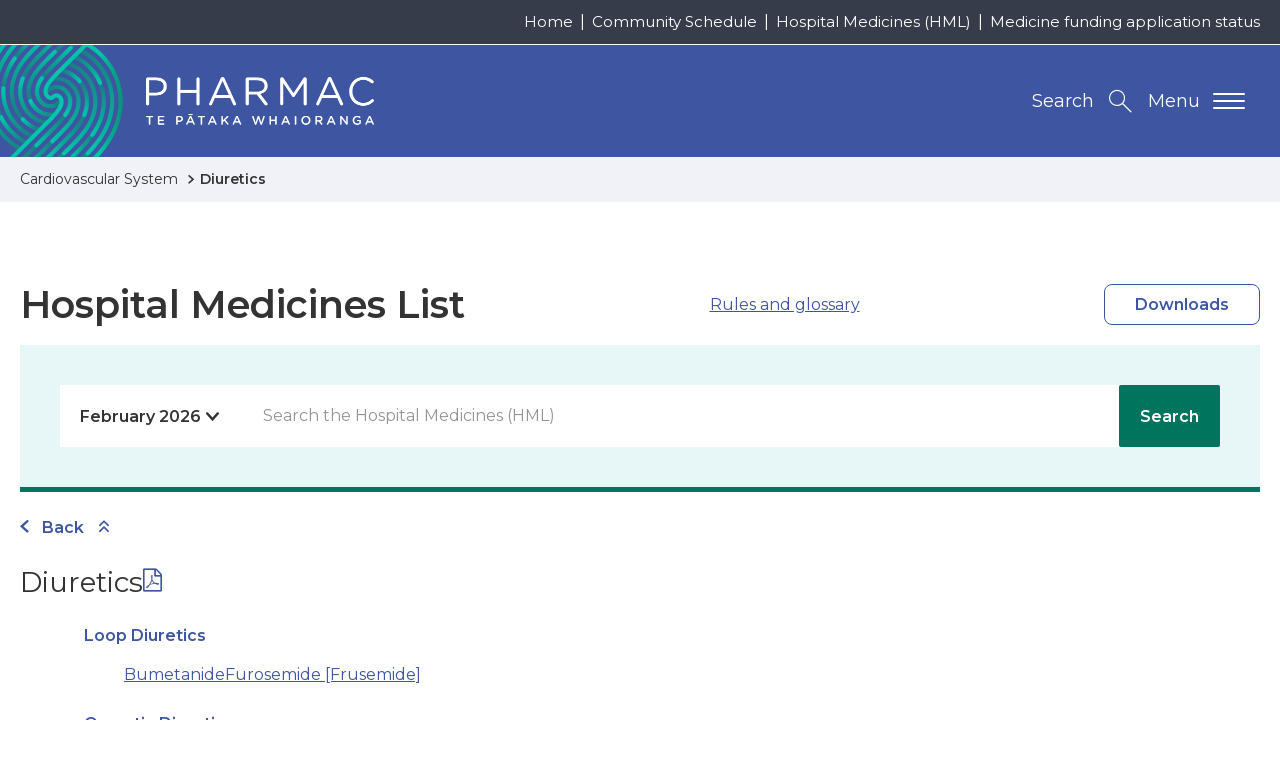

--- FILE ---
content_type: application/javascript
request_url: https://schedule.pharmac.govt.nz/resources/js/lib/jquery.show-more.js
body_size: -1913
content:
!function(m){m.fn.showMore=function(o){"use strict";var r=1;return this.each(function(){var t,e="",i=m(this),n=parseInt(i.innerHeight())/2,h=i.innerHeight(),s=i.css("width"),a=m.extend({minheight:n,buttontxtmore:"show more",buttontxtless:"show less",buttoncss:"btn-text",animationspeed:n},o),e=null!=i.attr("id")?i.attr("id"):r;i.wrap("<div id='showmore-"+e+"' class='toggle-wrapper' data-showmore"+("0px"==s?"":" style='max-width:"+s+";'")+"></div>"),i.parent().not("[data-showmore]")&&(h>a.minheight&&(i.css("min-height",a.minheight).css("max-height",a.minheight).css("overflow","hidden"),t=m("<button />",{id:"showmore-button-"+e,"aria-controls":"showmore-"+e,"aria-expanded":"false",class:a.buttoncss,click:function(){"none"!=i.css("max-height")?i.css("height",a.minheight).css("max-height","").animate({height:h},a.animationspeed,function(){t.html(a.buttontxtless).attr("aria-expanded",!0)}):i.animate({height:a.minheight},a.animationspeed,function(){t.html(a.buttontxtmore).attr("aria-expanded",!1),i.css("max-height",a.minheight)})},html:a.buttontxtmore}),i.after(t)),r++)}),this}}(jQuery);

--- FILE ---
content_type: application/javascript
request_url: https://schedule.pharmac.govt.nz/resources/js/lib/mark.js
body_size: 1982
content:
"use strict";var _extends=Object.assign||function(e){for(var t=1;t<arguments.length;t++){var n,r=arguments[t];for(n in r)Object.prototype.hasOwnProperty.call(r,n)&&(e[n]=r[n])}return e},_createClass=function(){function r(e,t){for(var n=0;n<t.length;n++){var r=t[n];r.enumerable=r.enumerable||!1,r.configurable=!0,"value"in r&&(r.writable=!0),Object.defineProperty(e,r.key,r)}}return function(e,t,n){return t&&r(e.prototype,t),n&&r(e,n),e}}(),_typeof="function"==typeof Symbol&&"symbol"==typeof Symbol.iterator?function(e){return typeof e}:function(e){return e&&"function"==typeof Symbol&&e.constructor===Symbol&&e!==Symbol.prototype?"symbol":typeof e};function _classCallCheck(e,t){if(!(e instanceof t))throw new TypeError("Cannot call a class as a function")}!function(e,t,n){"function"==typeof define&&define.amd?define([],function(){return e(t,n)}):"object"===("undefined"==typeof module?"undefined":_typeof(module))&&module.exports?module.exports=e(t,n):e(t,n)}(function(t,o){var i=(_createClass(n,[{key:"log",value:function(e){var t=1<arguments.length&&void 0!==arguments[1]?arguments[1]:"debug",n=this.opt.log;this.opt.debug&&"object"===(void 0===n?"undefined":_typeof(n))&&"function"==typeof n[t]&&n[t]("mark.js: "+e)}},{key:"escapeStr",value:function(e){return e.replace(/[\-\[\]\/\{\}\(\)\*\+\?\.\\\^\$\|]/g,"\\$&")}},{key:"createRegExp",value:function(e){return e=this.escapeStr(e),Object.keys(this.opt.synonyms).length&&(e=this.createSynonymsRegExp(e)),this.opt.ignoreJoiners&&(e=this.setupIgnoreJoinersRegExp(e)),this.opt.diacritics&&(e=this.createDiacriticsRegExp(e)),e=this.createMergedBlanksRegExp(e),this.opt.ignoreJoiners&&(e=this.createIgnoreJoinersRegExp(e)),e=this.createAccuracyRegExp(e)}},{key:"createSynonymsRegExp",value:function(e){var t,n,r,o=this.opt.synonyms,i=this.opt.caseSensitive?"":"i";for(t in o)o.hasOwnProperty(t)&&(r=o[t],n=this.escapeStr(t),r=this.escapeStr(r),e=e.replace(new RegExp("("+n+"|"+r+")","gm"+i),"("+n+"|"+r+")"));return e}},{key:"setupIgnoreJoinersRegExp",value:function(e){return e.replace(/[^(|)\\]/g,function(e,t,n){t=n.charAt(t+1);return/[(|)\\]/.test(t)||""===t?e:e+"\0"})}},{key:"createIgnoreJoinersRegExp",value:function(e){return e.split("\0").join("[\\u00ad|\\u200b|\\u200c|\\u200d]?")}},{key:"createDiacriticsRegExp",value:function(n){var r=this.opt.caseSensitive?"":"i",e=this.opt.caseSensitive?["aàáâãäåāąă","AÀÁÂÃÄÅĀĄĂ","cçćč","CÇĆČ","dđď","DĐĎ","eèéêëěēę","EÈÉÊËĚĒĘ","iìíîïī","IÌÍÎÏĪ","lł","LŁ","nñňń","NÑŇŃ","oòóôõöøō","OÒÓÔÕÖØŌ","rř","RŘ","sšśș","SŠŚȘ","tťț","TŤȚ","uùúûüůū","UÙÚÛÜŮŪ","yÿý","YŸÝ","zžżź","ZŽŻŹ"]:["aÀÁÂÃÄÅàáâãäåĀāąĄăĂ","cÇçćĆčČ","dđĐďĎ","eÈÉÊËèéêëěĚĒēęĘ","iÌÍÎÏìíîïĪī","lłŁ","nÑñňŇńŃ","oÒÓÔÕÖØòóôõöøŌō","rřŘ","sŠšśŚșȘ","tťŤțȚ","uÙÚÛÜùúûüůŮŪū","yŸÿýÝ","zŽžżŻźŹ"],o=[];return n.split("").forEach(function(t){e.every(function(e){if(-1!==e.indexOf(t)){if(-1<o.indexOf(e))return!1;n=n.replace(new RegExp("["+e+"]","gm"+r),"["+e+"]"),o.push(e)}return!0})}),n}},{key:"createMergedBlanksRegExp",value:function(e){return e.replace(/[\s]+/gim,"[\\s]+")}},{key:"createAccuracyRegExp",value:function(e){var t=this,n=this.opt.accuracy,r="string"==typeof n?n:n.value,n="string"==typeof n?[]:n.limiters,o="";switch(n.forEach(function(e){o+="|"+t.escapeStr(e)}),r){case"partially":default:return"()("+e+")";case"complementary":return"()([^\\s"+o+"]*"+e+"[^\\s"+o+"]*)";case"exactly":return"(^|\\s"+o+")("+e+")(?=$|\\s"+o+")"}}},{key:"getSeparatedKeywords",value:function(e){var t=this,n=[];return e.forEach(function(e){t.opt.separateWordSearch?e.split(" ").forEach(function(e){e.trim()&&-1===n.indexOf(e)&&n.push(e)}):e.trim()&&-1===n.indexOf(e)&&n.push(e)}),{keywords:n.sort(function(e,t){return t.length-e.length}),length:n.length}}},{key:"getTextNodes",value:function(e){var t=this,n="",r=[];this.iterator.forEachNode(NodeFilter.SHOW_TEXT,function(e){r.push({start:n.length,end:(n+=e.textContent).length,node:e})},function(e){return t.matchesExclude(e.parentNode,!0)?NodeFilter.FILTER_REJECT:NodeFilter.FILTER_ACCEPT},function(){e({value:n,nodes:r})})}},{key:"matchesExclude",value:function(e,t){var n=this.opt.exclude.concat(["script","style","title","head","html"]);return t&&(n=n.concat(["*[data-markjs='true']"])),a.matches(e,n)}},{key:"wrapRangeInTextNode",value:function(e,t,n){var r=this.opt.element||"mark",e=e.splitText(t),t=e.splitText(n-t),r=o.createElement(r);return r.setAttribute("data-markjs","true"),this.opt.className&&r.setAttribute("class",this.opt.className),r.textContent=e.textContent,e.parentNode.replaceChild(r,e),t}},{key:"wrapRangeInMappedTextNode",value:function(i,a,s,c,u){var l=this;i.nodes.every(function(r,o){var e=i.nodes[o+1];if(void 0===e||e.start>a){e=function(){var e=a-r.start,n=(s>r.end?r.end:s)-r.start;if(c(r.node)){r.node=l.wrapRangeInTextNode(r.node,e,n);var t=i.value.substr(0,r.start),e=i.value.substr(n+r.start);if(i.value=t+e,i.nodes.forEach(function(e,t){o<=t&&(0<i.nodes[t].start&&t!==o&&(i.nodes[t].start-=n),i.nodes[t].end-=n)}),s-=n,u(r.node.previousSibling,r.start),!(s>r.end))return{v:!1};a=r.end}}();if("object"===(void 0===e?"undefined":_typeof(e)))return e.v}return!0})}},{key:"wrapMatches",value:function(o,e,i,a,t){var s=this,c=0===e?0:e+1;this.getTextNodes(function(e){e.nodes.forEach(function(e){e=e.node;for(var t;null!==(t=o.exec(e.textContent))&&""!==t[c];)if(i(t[c],e)){var n=t.index;if(0!==c)for(var r=1;r<c;r++)n+=t[r].length;e=s.wrapRangeInTextNode(e,n,n+t[c].length),a(e.previousSibling),o.lastIndex=0}}),t()})}},{key:"wrapMatchesAcrossElements",value:function(i,e,a,s,c){var u=this,l=0===e?0:e+1;this.getTextNodes(function(e){for(var t;null!==(t=i.exec(e.value))&&""!==t[l];){var n=t.index;if(0!==l)for(var r=1;r<l;r++)n+=t[r].length;var o=n+t[l].length;u.wrapRangeInMappedTextNode(e,n,o,function(e){return a(t[l],e)},function(e,t){i.lastIndex=t,s(e)})}c()})}},{key:"unwrapMatches",value:function(e){for(var t=e.parentNode,n=o.createDocumentFragment();e.firstChild;)n.appendChild(e.removeChild(e.firstChild));t.replaceChild(n,e),this.normalizeTextNode(t)}},{key:"normalizeTextNode",value:function(e){if(e){if(3===e.nodeType)for(;e.nextSibling&&3===e.nextSibling.nodeType;)e.nodeValue+=e.nextSibling.nodeValue,e.parentNode.removeChild(e.nextSibling);else this.normalizeTextNode(e.firstChild);this.normalizeTextNode(e.nextSibling)}}},{key:"markRegExp",value:function(e,t){var n=this;this.opt=t,this.log('Searching with expression "'+e+'"');var r=0,t="wrapMatches";this[t=this.opt.acrossElements?"wrapMatchesAcrossElements":t](e,this.opt.ignoreGroups,function(e,t){return n.opt.filter(t,e,r)},function(e){r++,n.opt.each(e)},function(){0===r&&n.opt.noMatch(e),n.opt.done(r)})}},{key:"mark",value:function(e,t){var o=this;this.opt=t;var i=0,a="wrapMatches",e=this.getSeparatedKeywords("string"==typeof e?[e]:e),s=e.keywords,c=e.length,u=this.opt.caseSensitive?"":"i",e=function e(n){var t=new RegExp(o.createRegExp(n),"gm"+u),r=0;o.log('Searching with expression "'+t+'"'),o[a](t,1,function(e,t){return o.opt.filter(t,n,i,r)},function(e){r++,i++,o.opt.each(e)},function(){0===r&&o.opt.noMatch(n),s[c-1]===n?o.opt.done(i):e(s[s.indexOf(n)+1])})};this.opt.acrossElements&&(a="wrapMatchesAcrossElements"),0===c?this.opt.done(i):e(s[0])}},{key:"unmark",value:function(e){var n=this;this.opt=e;var r=this.opt.element||"*";r+="[data-markjs]",this.opt.className&&(r+="."+this.opt.className),this.log('Removal selector "'+r+'"'),this.iterator.forEachNode(NodeFilter.SHOW_ELEMENT,function(e){n.unwrapMatches(e)},function(e){var t=a.matches(e,r),e=n.matchesExclude(e,!1);return!t||e?NodeFilter.FILTER_REJECT:NodeFilter.FILTER_ACCEPT},this.opt.done)}},{key:"opt",set:function(e){this._opt=_extends({},{element:"",className:"",exclude:[],iframes:!1,separateWordSearch:!0,diacritics:!0,synonyms:{},accuracy:"partially",acrossElements:!1,caseSensitive:!1,ignoreJoiners:!1,ignoreGroups:0,each:function(){},noMatch:function(){},filter:function(){return!0},done:function(){},debug:!1,log:t.console},e)},get:function(){return this._opt}},{key:"iterator",get:function(){return this._iterator||(this._iterator=new a(this.ctx,this.opt.iframes,this.opt.exclude)),this._iterator}}]),n);function n(e){_classCallCheck(this,n),this.ctx=e}var a=(_createClass(c,[{key:"getContexts",value:function(){var n=[];return(void 0!==this.ctx&&this.ctx?NodeList.prototype.isPrototypeOf(this.ctx)?Array.prototype.slice.call(this.ctx):Array.isArray(this.ctx)?this.ctx:[this.ctx]:[]).forEach(function(t){var e=0<n.filter(function(e){return e.contains(t)}).length;-1!==n.indexOf(t)||e||n.push(t)}),n}},{key:"getIframeContents",value:function(e,t){var n=2<arguments.length&&void 0!==arguments[2]?arguments[2]:function(){},r=void 0;try{var o=e.contentWindow,r=o.document;if(!o||!r)throw new Error("iframe inaccessible")}catch(e){n()}r&&t(r)}},{key:"onIframeReady",value:function(t,n,r){var o,i,a=this;try{o=t.contentWindow,i="about:blank","complete"!==o.document.readyState||s()?e():a.getIframeContents(t,n,r)}catch(e){r()}function s(){var e=t.getAttribute("src").trim();return o.location.href===i&&e!==i&&e}function e(){function e(){try{s()||(t.removeEventListener("load",e),a.getIframeContents(t,n,r))}catch(e){r()}}t.addEventListener("load",e)}}},{key:"waitForIframes",value:function(e,t){var n=this,r=0;this.forEachIframe(e,function(){return!0},function(e){r++,n.waitForIframes(e.querySelector("html"),function(){--r||t()})},function(e){e||t()})}},{key:"forEachIframe",value:function(e,n,r){function o(){--a<=0&&t(s)}var i=this,t=3<arguments.length&&void 0!==arguments[3]?arguments[3]:function(){},a=(e=e.querySelectorAll("iframe")).length,s=0,e=Array.prototype.slice.call(e);a||o(),e.forEach(function(t){c.matches(t,i.exclude)?o():i.onIframeReady(t,function(e){n(t)&&(s++,r(e)),o()},o)})}},{key:"createIterator",value:function(e,t,n){return o.createNodeIterator(e,t,n,!1)}},{key:"createInstanceOnIframe",value:function(e){return new c(e.querySelector("html"),this.iframes)}},{key:"compareNodeIframe",value:function(e,t,n){if(e.compareDocumentPosition(n)&Node.DOCUMENT_POSITION_PRECEDING){if(null===t)return!0;if(t.compareDocumentPosition(n)&Node.DOCUMENT_POSITION_FOLLOWING)return!0}return!1}},{key:"getIteratorNode",value:function(e){var t=e.previousNode();return{prevNode:t,node:(null===t||e.nextNode())&&e.nextNode()}}},{key:"checkIframeFilter",value:function(e,t,n,r){var o=!1,i=!1;return r.forEach(function(e,t){e.val===n&&(o=t,i=e.handled)}),this.compareNodeIframe(e,t,n)?(!1!==o||i?!1===o||i||(r[o].handled=!0):r.push({val:n,handled:!0}),!0):(!1===o&&r.push({val:n,handled:!1}),!1)}},{key:"handleOpenIframes",value:function(e,t,n,r){var o=this;e.forEach(function(e){e.handled||o.getIframeContents(e.val,function(e){o.createInstanceOnIframe(e).forEachNode(t,n,r)})})}},{key:"iterateThroughNodes",value:function(t,e,n,r,o){for(var i,a=this,s=this.createIterator(e,t,r),c=[],u=void 0,l=void 0;i=void 0,i=a.getIteratorNode(s),l=i.prevNode,u=i.node;)this.iframes&&this.forEachIframe(e,function(e){return a.checkIframeFilter(u,l,e,c)},function(e){a.createInstanceOnIframe(e).forEachNode(t,n,r)}),n(u);this.iframes&&this.handleOpenIframes(c,t,n,r),o()}},{key:"forEachNode",value:function(n,r,o){var i=this,a=3<arguments.length&&void 0!==arguments[3]?arguments[3]:function(){},e=this.getContexts(),s=e.length;s||a(),e.forEach(function(e){function t(){i.iterateThroughNodes(n,e,r,o,function(){--s<=0&&a()})}i.iframes?i.waitForIframes(e,t):t()})}}],[{key:"matches",value:function(t,e){var e="string"==typeof e?[e]:e,n=t.matches||t.matchesSelector||t.msMatchesSelector||t.mozMatchesSelector||t.oMatchesSelector||t.webkitMatchesSelector;if(n){var r=!1;return e.every(function(e){return!n.call(t,e)||!(r=!0)}),r}return!1}}]),c);function c(e){var t=!(1<arguments.length&&void 0!==arguments[1])||arguments[1],n=2<arguments.length&&void 0!==arguments[2]?arguments[2]:[];_classCallCheck(this,c),this.ctx=e,this.iframes=t,this.exclude=n}return t.Mark=function(e){var n=this,r=new i(e);return this.mark=function(e,t){return r.mark(e,t),n},this.markRegExp=function(e,t){return r.markRegExp(e,t),n},this.unmark=function(e){return r.unmark(e),n},this},t.Mark},window,document);